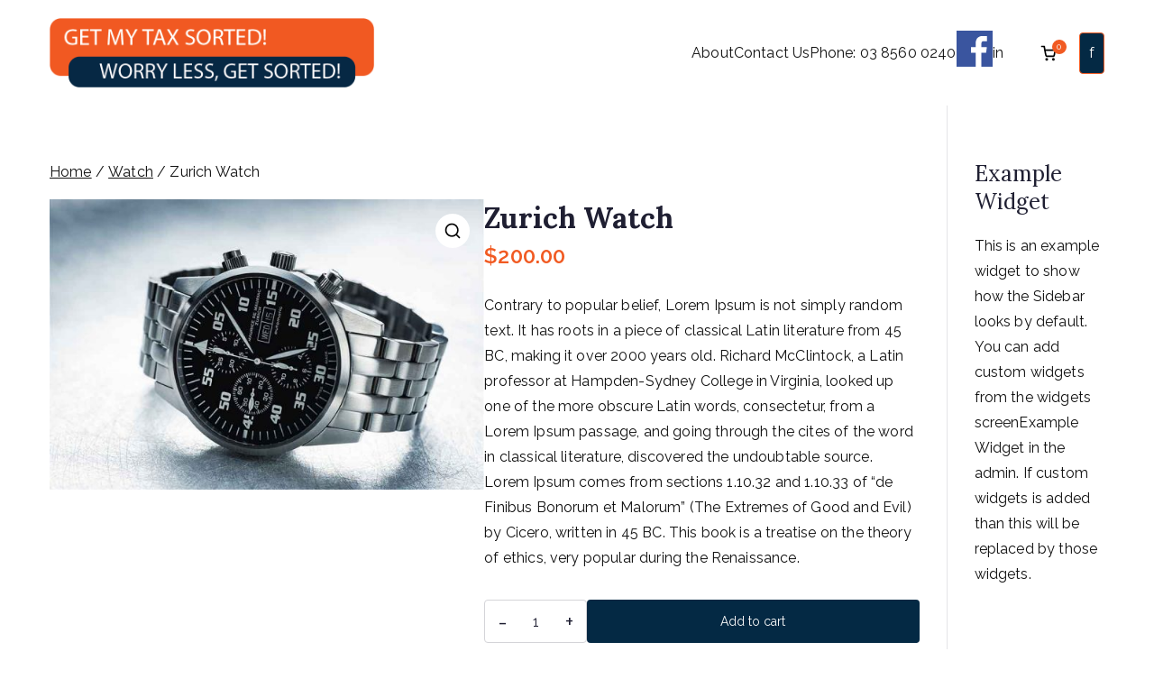

--- FILE ---
content_type: application/javascript
request_url: https://www.getmytaxsorted.com/wp-content/plugins/zakra-pro/public/assets/js/zakra-pro-public.min.js?ver=1.3.1
body_size: 1124
content:
var ZakraProFrontend=function(){this.init=function(){},this.init()};window.zakraProFrontend=new ZakraProFrontend;var domReady=function(e){"interactive"===document.readyState||"complete"===document.readyState?e():document.addEventListener("DOMContentLoaded",e)};domReady((function(){var e=function(e){for(var t=[],n=e.parentNode.firstChild;n;)1===n.nodeType&&n!==e&&t.push(n),n=n.nextSibling;return t},t=function(){return document.getElementById("site-navigation")},n=function(e){var t=e.getBoundingClientRect(),n=window.pageXOffset||document.documentElement.scrollLeft,a=window.pageYOffset||document.documentElement.scrollTop;return{top:t.top+a,left:t.left+n}},a=function(e,t){var n,a=e.length;if(!(e instanceof Array))throw"Add multiple window event listeners";var r=function(e){t.apply(this)};for(n=0;n<a;++n)window.addEventListener(e[n],r)};!function(){"use strict";if("undefined"!=typeof zakraHeaderOptions&&(void 0!==document.querySelector(".tg-site-header")||null!==document.querySelector(".tg-site-header"))){var e,t,n,r=document.querySelector(".tg-site-header .tg-site-header-bottom"),o=document.querySelector(".tg-site-header .tg-site-header-top"),i=document.querySelector("body"),d=document.querySelector(".tg-site"),s=document.querySelector(".tg-container--boxed"),c=document.querySelector(".tg-header-sticky-wrapper"),l=document.getElementById("wp-custom-header"),u=["sticky-header"],h="1"===zakraHeaderOptions.headerShrink,m=0,g=0,p=0,y=r;i&&!i.classList.contains("tg-sticky-header")||document.querySelector(".tg-site-header-bottom")&&(m=Math.round(c.getBoundingClientRect().height),"bet_header_main_top"===zakraHeaderOptions.headerMediaPos&&(m=Math.round(r.getBoundingClientRect().height)),document.body.contains(l)&&(g=Math.round(l.getBoundingClientRect().height)),document.body.contains(o)&&(p=Math.round(o.getBoundingClientRect().height)),"header_top_bar_and_header_main_area"===zakraHeaderOptions.stickyHeaderEl&&"bet_header_main_top"!==zakraHeaderOptions.headerMediaPos?y=document.querySelector("div[data-sticky-element]"):"header_top_bar"===zakraHeaderOptions.stickyHeaderEl&&(y=o),t="header_main_area"!==zakraHeaderOptions.stickyHeaderEl||"bet_header_main_top"!==zakraHeaderOptions.headerMediaPos&&"above_header"!==zakraHeaderOptions.headerMediaPos?"above_header"===zakraHeaderOptions.headerMediaPos&&"header_top_bar"===zakraHeaderOptions.stickyHeaderEl?g:"header_top_bar_and_header_main_area"===zakraHeaderOptions.stickyHeaderEl&&"bet_header_main_top"===zakraHeaderOptions.headerMediaPos?g+p:"header_top_bar_and_header_main_area"===zakraHeaderOptions.stickyHeaderEl&&"above_header"===zakraHeaderOptions.headerMediaPos?g:"header_top_bar_and_header_main_area"===zakraHeaderOptions.stickyHeaderEl||"header_top_bar"===zakraHeaderOptions.stickyHeaderEl?0:p:g+p,h&&u.push("sticky-header--shrink"),e=!!y.classList.contains("tg-site-header-top"),a(["load","resize"],(function(){document.body.contains(s)&&(n=Math.round(d.getBoundingClientRect().width),y.style.width=n+"px")})),r&&window.addEventListener("scroll",(function(){i&&!i.classList.contains("tg-sticky-header")||function(e,t,n,a,r){pageYOffset>n?(e.classList.add(...t),"bet_header_main_top"!==zakraHeaderOptions.headerMediaPos?c.style.minHeight=r+"px":document.querySelector("div[data-sticky-element]").style.minHeight=r+"px",a&&(c.style.minHeight=Math.round(r-o.getBoundingClientRect().height)+"px",e.nextElementSibling.style.marginTop=Math.round(e.getBoundingClientRect().height)+"px")):(e.classList.remove(...t),c.removeAttribute("style"),a&&e.nextElementSibling.removeAttribute("style"))}(y,u,t,e,m)})))}}(),function(){"use strict";if(null!==document.querySelector(".tg-blog-archive-grid-style--masonry #primary .tg-row")&&"undefined"!=typeof Isotope)new Isotope(".tg-blog-archive-grid-style--masonry #primary .tg-row",{itemSelector:".zakra-article, .posts-navigation, .tg-numbered-pagination"})}(),function(){"use strict";var e=document.getElementsByClassName("tg-submenu-toggle"),t=e.length;function n(){for(var n=0;n<t;n++)e[n].classList.remove("current-submenu-toggle");this.classList.add("current-submenu-toggle")}for(var a=0;a<t;a++)e[a].addEventListener("click",n)}(),function(){"use strict";var e=document.getElementById("tg-secondary-menu-toggle"),t=document.getElementById("secondary-menu");null!==e&&e.addEventListener("click",(function(){null!==t&&t.classList.toggle("menu-toggle--open")}))}(),function(){var a=t();if(null!=a){var r=a.querySelectorAll('a[href^="#"]');if(r.length){for(var o=0;o<r.length;o++)r[o].addEventListener("click",i);window.addEventListener("scroll",(function(){var t=window.scrollY;r.forEach((function(a,r){var o,i;if(a.hash&&(o=document.querySelector(a.hash)))if(i=Math.floor(n(o).top),o&&i<=t&&i+o.offsetHeight>t){var d=e(a.parentElement);a.classList.add("tg-current-menu-item");for(var s=0;s<d.length;s++)d[s].firstChild.classList.remove("tg-current-menu-item")}else a.classList.remove("tg-current-menu-item")}))}))}}function i(){var t=e(this.parentNode);this.setAttribute("class","tg-current-menu-item");for(var n=0;n<t.length;n++){t[n].getElementsByTagName("a")[0].classList.remove("tg-current-menu-item")}}}()}));